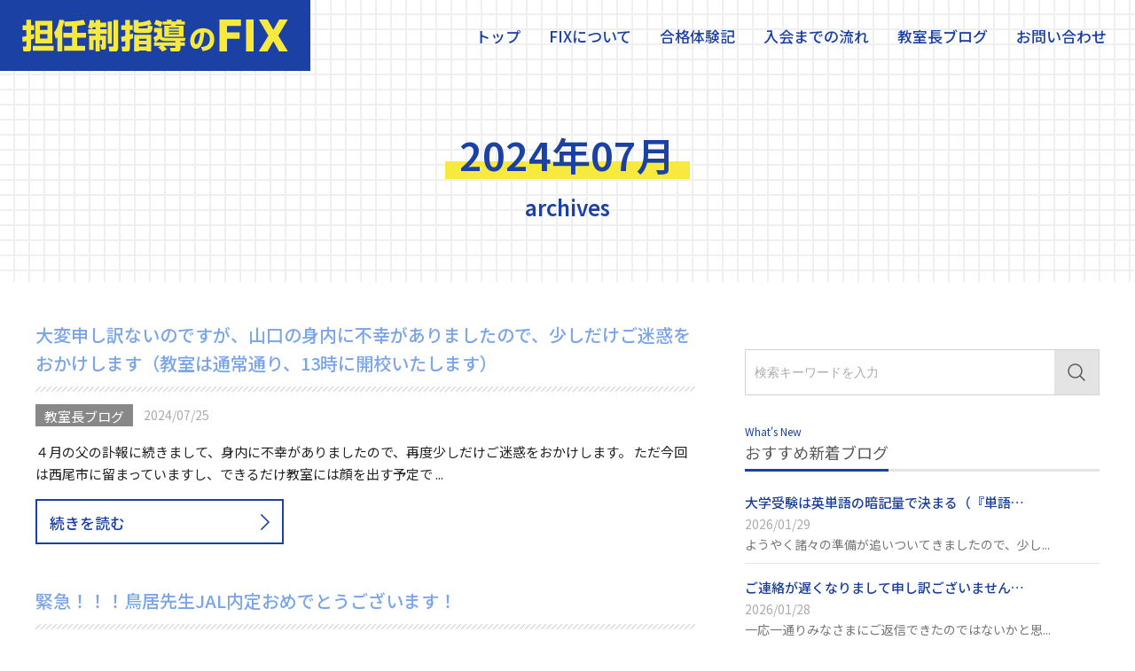

--- FILE ---
content_type: text/html; charset=UTF-8
request_url: https://fix-tanninsei.com/archives/date/2024/07
body_size: 8085
content:
<!DOCTYPE html>
<html lang="ja">
<head>
<meta http-equiv="content-language" content="ja">
<meta charset="UTF-8">
<meta name="viewport" content="width=device-width, maximum-scale=1.2, user-scalable=no">
<!-- Google Tag Manager -->
<script>(function(w,d,s,l,i){w[l]=w[l]||[];w[l].push({'gtm.start':
new Date().getTime(),event:'gtm.js'});var f=d.getElementsByTagName(s)[0],
j=d.createElement(s),dl=l!='dataLayer'?'&l='+l:'';j.async=true;j.src=
'https://www.googletagmanager.com/gtm.js?id='+i+dl;f.parentNode.insertBefore(j,f);
})(window,document,'script','dataLayer','GTM-MRDB8S7K');</script>
<!-- End Google Tag Manager --><link rel="shortcut icon" href="https://fix-tanninsei.com/wdprfx/wp-content/themes/wp-thm_fix/img/favicon.ico" />
<link rel="apple-touch-icon-precomposed" href="https://fix-tanninsei.com/wdprfx/wp-content/themes/wp-thm_fix/img/webclip.png" />
<meta name="format-detection" content="telephone=no">
<title>7月, 2024 - 担任制指導のFIX</title>

		<!-- All in One SEO 4.5.6 - aioseo.com -->
		<meta name="robots" content="noindex, max-snippet:-1, max-image-preview:large, max-video-preview:-1" />
		<link rel="canonical" href="https://fix-tanninsei.com/archives/date/2024/07" />
		<link rel="next" href="https://fix-tanninsei.com/archives/date/2024/07/page/2" />
		<meta name="generator" content="All in One SEO (AIOSEO) 4.5.6" />
		<!-- All in One SEO -->

<link rel='dns-prefetch' href='//fonts.googleapis.com' />
<link rel='stylesheet' id='wp-block-library-css' href='https://fix-tanninsei.com/wdprfx/wp-includes/css/dist/block-library/style.min.css?ver=6.2.4' type='text/css' media='all' />
<link rel='stylesheet' id='classic-theme-styles-css' href='https://fix-tanninsei.com/wdprfx/wp-includes/css/classic-themes.min.css?ver=6.2.4' type='text/css' media='all' />
<link rel='stylesheet' id='notosansjp-css' href='https://fonts.googleapis.com/earlyaccess/notosansjp.css' type='text/css' media='all' />
<link rel='stylesheet' id='notoserif-css' href='https://fonts.googleapis.com/css?family=Noto+Serif+JP:300,400&#038;display=swap&#038;subset=japanese' type='text/css' media='all' />
<link rel='stylesheet' id='mainStyle-css' href='https://fix-tanninsei.com/wdprfx/wp-content/themes/wp-thm_fix/css/style.css' type='text/css' media='all' />
<link rel="https://api.w.org/" href="https://fix-tanninsei.com/wp-json/" /><link rel="EditURI" type="application/rsd+xml" title="RSD" href="https://fix-tanninsei.com/wdprfx/xmlrpc.php?rsd" />
<noscript><style>.lazyload[data-src]{display:none !important;}</style></noscript><style>.lazyload{background-image:none !important;}.lazyload:before{background-image:none !important;}</style></head>




<body id="top">
  <!-- Google Tag Manager (noscript) -->
<noscript><iframe src="https://www.googletagmanager.com/ns.html?id=GTM-MRDB8S7K"
height="0" width="0" style="display:none;visibility:hidden"></iframe></noscript>
<!-- End Google Tag Manager (noscript) -->
  <header class="l-header p-header" >
    <div class="p-header__row" id="grobal__header">
    <h1 class="c-header__logo-block">
        <a class="c-header__logo p-header__logo" href='https://fix-tanninsei.com/'><img src="[data-uri]" alt="担任制指導のFIX" data-src="https://fix-tanninsei.com/wdprfx/wp-content/themes/wp-thm_fix/img/logo.svg" decoding="async" class="lazyload"><noscript><img src='https://fix-tanninsei.com/wdprfx/wp-content/themes/wp-thm_fix/img/logo.svg' alt="担任制指導のFIX" data-eio="l"></noscript></a>
      </h1>
      <div class="p-toolbar" id="grobal__nav--toolbar">
  <button type="button" class="c-toolbar__button"><span class="c-toolbar__line"></span></button>
  <span class="p-toolbar__subtitle">MENU</span>
</div>
  <nav class="l-nav p-nav" id="grobal__nav">
    <ul class="p-nav__list">
      <li class="p-nav__item display__none--lg display__block--xl"><a class="c-nav__button" href='https://fix-tanninsei.com/'>トップ</a></li>
      <li class="p-nav__item"><a class="c-nav__button" href='https://fix-tanninsei.com/about'>FIXについて</a></li>
      <li class="p-nav__item"><a class="c-nav__button" href='https://fix-tanninsei.com/voice'>合格体験記</a></li>
      <li class="p-nav__item"><a class="c-nav__button" href='https://fix-tanninsei.com/flow'>入会までの流れ</a></li>
      <li class="p-nav__item"><a class="c-nav__button" href='https://fix-tanninsei.com/blog'>教室長ブログ</a></li>
      <li class="p-nav__item"><a class="c-nav__button" href='https://fix-tanninsei.com/form-contact'>お問い合わせ</a></li>
      <li class="p-nav__item--close c-nav__close-button" id="grobal__nav--close">閉じる</li>
    </ul>
  </nav>    </div>
  </header>
  

  <div id="page-archive" class="l-main">
<article class="">

  <div class="c-headline__outer">
    <div class="l-row--container c-gutter__row">
      <div class="c-headline__content" >
        <h1 class=""><span class="c-headline__title--slim c-ttl__large">2024年07月</span></h1>
        <p class="c-headline__lead">archives</p>
      </div>
    </div>
  </div>


  <div class="l-container">
      <div class="l-row--container c-gutter__post">

    <div class="c-col--12 c-col__md--8 l-blog__main">
<!-- post -->
              <article id="post-17155" class="p-post__archive post-17155 post type-post status-publish format-standard hentry category-blog" >
    <!-- <div class="p-post__archive--thumbnail">
      <a href="https://fix-tanninsei.com/archives/17155" class="c-post__archive--thumbnail">
            </a>
    </div> -->
    <div class="p-post__archive--info">
      <h2 class="p-ttl__post--archives">
        <a href="https://fix-tanninsei.com/archives/17155" class="c-ttl__post--archives c-ttl__ptn-dgnl">
    大変申し訳ないのですが、山口の身内に不幸がありましたので、少しだけご迷惑をおかけします（教室は通常通り、13時に開校いたします）        </a>
      </h2>

      <div class="p-post__archive--meta">
<a href="https://fix-tanninsei.com/archives/category/blog" class="p-post__archive--button-category blog">教室長ブログ</a>        <p class="p-post__archive--date c-post__archive--date"><time datetime="24-07-25">2024/07/25</time></p>
      </div>

      <p class="p-post__archive--excerpt">
  ４月の父の訃報に続きまして、身内に不幸がありましたので、再度少しだけご迷惑をおかけします。 ただ今回は西尾市に留まっていますし、できるだけ教室には顔を出す予定で ...  </p>

<div class="l-row jc__start mt__2">
      <div class="p-button__wrap--readmore">
<a href='https://fix-tanninsei.com/archives/17155' class="c-button--thin c-button__clr1--border">
    続きを読む    <svg class="c-button__icon--arrow" data-slot="icon" fill="none" stroke-width="1.5" stroke="currentColor" viewBox="0 0 24 24" xmlns="http://www.w3.org/2000/svg" aria-hidden="true"><path stroke-linecap="round" stroke-linejoin="round" d="m8.25 4.5 7.5 7.5-7.5 7.5"></path></svg>
</a>


      </div>
  </div>

    </div>
  </article>            <article id="post-17153" class="p-post__archive post-17153 post type-post status-publish format-standard hentry category-blog" >
    <!-- <div class="p-post__archive--thumbnail">
      <a href="https://fix-tanninsei.com/archives/17153" class="c-post__archive--thumbnail">
            </a>
    </div> -->
    <div class="p-post__archive--info">
      <h2 class="p-ttl__post--archives">
        <a href="https://fix-tanninsei.com/archives/17153" class="c-ttl__post--archives c-ttl__ptn-dgnl">
    緊急！！！鳥居先生JAL内定おめでとうございます！        </a>
      </h2>

      <div class="p-post__archive--meta">
<a href="https://fix-tanninsei.com/archives/category/blog" class="p-post__archive--button-category blog">教室長ブログ</a>        <p class="p-post__archive--date c-post__archive--date"><time datetime="24-07-23">2024/07/23</time></p>
      </div>

      <p class="p-post__archive--excerpt">
  すごいぜ！ 当塾は先生も少数精鋭、社会人の先生はもちろんですが、学生の先生も厳選に厳選を重ねております。 まず『インターネット』などでは募集しません。 基本的に ...  </p>

<div class="l-row jc__start mt__2">
      <div class="p-button__wrap--readmore">
<a href='https://fix-tanninsei.com/archives/17153' class="c-button--thin c-button__clr1--border">
    続きを読む    <svg class="c-button__icon--arrow" data-slot="icon" fill="none" stroke-width="1.5" stroke="currentColor" viewBox="0 0 24 24" xmlns="http://www.w3.org/2000/svg" aria-hidden="true"><path stroke-linecap="round" stroke-linejoin="round" d="m8.25 4.5 7.5 7.5-7.5 7.5"></path></svg>
</a>


      </div>
  </div>

    </div>
  </article>            <article id="post-17150" class="p-post__archive post-17150 post type-post status-publish format-standard hentry category-blog" >
    <!-- <div class="p-post__archive--thumbnail">
      <a href="https://fix-tanninsei.com/archives/17150" class="c-post__archive--thumbnail">
            </a>
    </div> -->
    <div class="p-post__archive--info">
      <h2 class="p-ttl__post--archives">
        <a href="https://fix-tanninsei.com/archives/17150" class="c-ttl__post--archives c-ttl__ptn-dgnl">
    西中の女の子、オール５おめでとうございます！        </a>
      </h2>

      <div class="p-post__archive--meta">
<a href="https://fix-tanninsei.com/archives/category/blog" class="p-post__archive--button-category blog">教室長ブログ</a>        <p class="p-post__archive--date c-post__archive--date"><time datetime="24-07-23">2024/07/23</time></p>
      </div>

      <p class="p-post__archive--excerpt">
  すごいぞ！ ・・・とここで本来ならば画像とともに紹介する所なのですが、生憎掲載の許可をいただけませんでしたので、もしもOKいただけたらまた改めてご紹介させていた ...  </p>

<div class="l-row jc__start mt__2">
      <div class="p-button__wrap--readmore">
<a href='https://fix-tanninsei.com/archives/17150' class="c-button--thin c-button__clr1--border">
    続きを読む    <svg class="c-button__icon--arrow" data-slot="icon" fill="none" stroke-width="1.5" stroke="currentColor" viewBox="0 0 24 24" xmlns="http://www.w3.org/2000/svg" aria-hidden="true"><path stroke-linecap="round" stroke-linejoin="round" d="m8.25 4.5 7.5 7.5-7.5 7.5"></path></svg>
</a>


      </div>
  </div>

    </div>
  </article>            <article id="post-17141" class="p-post__archive post-17141 post type-post status-publish format-standard hentry category-blog" >
    <!-- <div class="p-post__archive--thumbnail">
      <a href="https://fix-tanninsei.com/archives/17141" class="c-post__archive--thumbnail">
            </a>
    </div> -->
    <div class="p-post__archive--info">
      <h2 class="p-ttl__post--archives">
        <a href="https://fix-tanninsei.com/archives/17141" class="c-ttl__post--archives c-ttl__ptn-dgnl">
    現代文の添削終了です！（★中高生のみなさん、とにかく文章を読まないとあかんど！！！）        </a>
      </h2>

      <div class="p-post__archive--meta">
<a href="https://fix-tanninsei.com/archives/category/blog" class="p-post__archive--button-category blog">教室長ブログ</a>        <p class="p-post__archive--date c-post__archive--date"><time datetime="24-07-22">2024/07/22</time></p>
      </div>

      <p class="p-post__archive--excerpt">
  と、いうわけで、５時間ほどの時間をかけまして、塾生の現代文記述の添削が終了しました！ なんと添削に要した文字数5,600字！（※原稿用紙14枚分） もちろん、文 ...  </p>

<div class="l-row jc__start mt__2">
      <div class="p-button__wrap--readmore">
<a href='https://fix-tanninsei.com/archives/17141' class="c-button--thin c-button__clr1--border">
    続きを読む    <svg class="c-button__icon--arrow" data-slot="icon" fill="none" stroke-width="1.5" stroke="currentColor" viewBox="0 0 24 24" xmlns="http://www.w3.org/2000/svg" aria-hidden="true"><path stroke-linecap="round" stroke-linejoin="round" d="m8.25 4.5 7.5 7.5-7.5 7.5"></path></svg>
</a>


      </div>
  </div>

    </div>
  </article>            <article id="post-17139" class="p-post__archive post-17139 post type-post status-publish format-standard hentry category-blog" >
    <!-- <div class="p-post__archive--thumbnail">
      <a href="https://fix-tanninsei.com/archives/17139" class="c-post__archive--thumbnail">
            </a>
    </div> -->
    <div class="p-post__archive--info">
      <h2 class="p-ttl__post--archives">
        <a href="https://fix-tanninsei.com/archives/17139" class="c-ttl__post--archives c-ttl__ptn-dgnl">
    中学生のみなさまと保護者様へ（塾生限定のご連絡となります）        </a>
      </h2>

      <div class="p-post__archive--meta">
<a href="https://fix-tanninsei.com/archives/category/blog" class="p-post__archive--button-category blog">教室長ブログ</a>        <p class="p-post__archive--date c-post__archive--date"><time datetime="24-07-21">2024/07/21</time></p>
      </div>

      <p class="p-post__archive--excerpt">
  中学生のみなさんについてですが、面談は７月末から８月頭にかけて実施させていただきます。 とはいえ、塾生全員夏期講習の必要はございませんし、不安な点なども一切ござ ...  </p>

<div class="l-row jc__start mt__2">
      <div class="p-button__wrap--readmore">
<a href='https://fix-tanninsei.com/archives/17139' class="c-button--thin c-button__clr1--border">
    続きを読む    <svg class="c-button__icon--arrow" data-slot="icon" fill="none" stroke-width="1.5" stroke="currentColor" viewBox="0 0 24 24" xmlns="http://www.w3.org/2000/svg" aria-hidden="true"><path stroke-linecap="round" stroke-linejoin="round" d="m8.25 4.5 7.5 7.5-7.5 7.5"></path></svg>
</a>


      </div>
  </div>

    </div>
  </article>            <article id="post-17132" class="p-post__archive post-17132 post type-post status-publish format-standard hentry category-blog" >
    <!-- <div class="p-post__archive--thumbnail">
      <a href="https://fix-tanninsei.com/archives/17132" class="c-post__archive--thumbnail">
            </a>
    </div> -->
    <div class="p-post__archive--info">
      <h2 class="p-ttl__post--archives">
        <a href="https://fix-tanninsei.com/archives/17132" class="c-ttl__post--archives c-ttl__ptn-dgnl">
    難関大になればなるほど、高い記述力が求められます        </a>
      </h2>

      <div class="p-post__archive--meta">
<a href="https://fix-tanninsei.com/archives/category/blog" class="p-post__archive--button-category blog">教室長ブログ</a>        <p class="p-post__archive--date c-post__archive--date"><time datetime="24-07-17">2024/07/17</time></p>
      </div>

      <p class="p-post__archive--excerpt">
  山口の個人的な趣味で、『塾生の志望大学は、隅から隅まで調べ尽くす』というものがあります。 赤本だけでは不十分なので、青本があれば必ず青本まで手元に置きます。 （ ...  </p>

<div class="l-row jc__start mt__2">
      <div class="p-button__wrap--readmore">
<a href='https://fix-tanninsei.com/archives/17132' class="c-button--thin c-button__clr1--border">
    続きを読む    <svg class="c-button__icon--arrow" data-slot="icon" fill="none" stroke-width="1.5" stroke="currentColor" viewBox="0 0 24 24" xmlns="http://www.w3.org/2000/svg" aria-hidden="true"><path stroke-linecap="round" stroke-linejoin="round" d="m8.25 4.5 7.5 7.5-7.5 7.5"></path></svg>
</a>


      </div>
  </div>

    </div>
  </article>            <article id="post-17127" class="p-post__archive post-17127 post type-post status-publish format-standard hentry category-blog" >
    <!-- <div class="p-post__archive--thumbnail">
      <a href="https://fix-tanninsei.com/archives/17127" class="c-post__archive--thumbnail">
            </a>
    </div> -->
    <div class="p-post__archive--info">
      <h2 class="p-ttl__post--archives">
        <a href="https://fix-tanninsei.com/archives/17127" class="c-ttl__post--archives c-ttl__ptn-dgnl">
    一度はげたらもう髪の毛は二度と生えてこない        </a>
      </h2>

      <div class="p-post__archive--meta">
<a href="https://fix-tanninsei.com/archives/category/blog" class="p-post__archive--button-category blog">教室長ブログ</a>        <p class="p-post__archive--date c-post__archive--date"><time datetime="24-07-17">2024/07/17</time></p>
      </div>

      <p class="p-post__archive--excerpt">
  こんにちは！ はげです！！ いや、中高生のみなさん、スマホやめたらめちゃくちゃ快適ですよ！ ここ３日ほどYouTubeを観ておりませんが（そもそもアプリ自体を消 ...  </p>

<div class="l-row jc__start mt__2">
      <div class="p-button__wrap--readmore">
<a href='https://fix-tanninsei.com/archives/17127' class="c-button--thin c-button__clr1--border">
    続きを読む    <svg class="c-button__icon--arrow" data-slot="icon" fill="none" stroke-width="1.5" stroke="currentColor" viewBox="0 0 24 24" xmlns="http://www.w3.org/2000/svg" aria-hidden="true"><path stroke-linecap="round" stroke-linejoin="round" d="m8.25 4.5 7.5 7.5-7.5 7.5"></path></svg>
</a>


      </div>
  </div>

    </div>
  </article>            <article id="post-17122" class="p-post__archive post-17122 post type-post status-publish format-standard hentry category-blog" >
    <!-- <div class="p-post__archive--thumbnail">
      <a href="https://fix-tanninsei.com/archives/17122" class="c-post__archive--thumbnail">
            </a>
    </div> -->
    <div class="p-post__archive--info">
      <h2 class="p-ttl__post--archives">
        <a href="https://fix-tanninsei.com/archives/17122" class="c-ttl__post--archives c-ttl__ptn-dgnl">
    スマホやめました（雑談）        </a>
      </h2>

      <div class="p-post__archive--meta">
<a href="https://fix-tanninsei.com/archives/category/blog" class="p-post__archive--button-category blog">教室長ブログ</a>        <p class="p-post__archive--date c-post__archive--date"><time datetime="24-07-16">2024/07/16</time></p>
      </div>

      <p class="p-post__archive--excerpt">
  保護者様との連絡などがございますので、正確には手元にスマホはあるのですが、脳を破壊する諸悪の根源、『YouTube』を削除しました。 とは言いましても、これだけ ...  </p>

<div class="l-row jc__start mt__2">
      <div class="p-button__wrap--readmore">
<a href='https://fix-tanninsei.com/archives/17122' class="c-button--thin c-button__clr1--border">
    続きを読む    <svg class="c-button__icon--arrow" data-slot="icon" fill="none" stroke-width="1.5" stroke="currentColor" viewBox="0 0 24 24" xmlns="http://www.w3.org/2000/svg" aria-hidden="true"><path stroke-linecap="round" stroke-linejoin="round" d="m8.25 4.5 7.5 7.5-7.5 7.5"></path></svg>
</a>


      </div>
  </div>

    </div>
  </article>            <article id="post-17117" class="p-post__archive post-17117 post type-post status-publish format-standard hentry category-blog" >
    <!-- <div class="p-post__archive--thumbnail">
      <a href="https://fix-tanninsei.com/archives/17117" class="c-post__archive--thumbnail">
            </a>
    </div> -->
    <div class="p-post__archive--info">
      <h2 class="p-ttl__post--archives">
        <a href="https://fix-tanninsei.com/archives/17117" class="c-ttl__post--archives c-ttl__ptn-dgnl">
    ※高須先生の古文（夏期講習）についての業務連絡です（このブログは７月22日に削除いたします）        </a>
      </h2>

      <div class="p-post__archive--meta">
<a href="https://fix-tanninsei.com/archives/category/blog" class="p-post__archive--button-category blog">教室長ブログ</a>        <p class="p-post__archive--date c-post__archive--date"><time datetime="24-07-15">2024/07/15</time></p>
      </div>

      <p class="p-post__archive--excerpt">
  ありがたいことに多数の高３生から受講をご希望いただいておりますが、夏期講習につきましては 『講習費をご準備いただいてから指導スタート』 という形を取らせていただ ...  </p>

<div class="l-row jc__start mt__2">
      <div class="p-button__wrap--readmore">
<a href='https://fix-tanninsei.com/archives/17117' class="c-button--thin c-button__clr1--border">
    続きを読む    <svg class="c-button__icon--arrow" data-slot="icon" fill="none" stroke-width="1.5" stroke="currentColor" viewBox="0 0 24 24" xmlns="http://www.w3.org/2000/svg" aria-hidden="true"><path stroke-linecap="round" stroke-linejoin="round" d="m8.25 4.5 7.5 7.5-7.5 7.5"></path></svg>
</a>


      </div>
  </div>

    </div>
  </article>            <article id="post-17115" class="p-post__archive post-17115 post type-post status-publish format-standard hentry category-blog" >
    <!-- <div class="p-post__archive--thumbnail">
      <a href="https://fix-tanninsei.com/archives/17115" class="c-post__archive--thumbnail">
            </a>
    </div> -->
    <div class="p-post__archive--info">
      <h2 class="p-ttl__post--archives">
        <a href="https://fix-tanninsei.com/archives/17115" class="c-ttl__post--archives c-ttl__ptn-dgnl">
    中学生限定！夏限定５～10コマくらいで山口が英語の指導をさせていただきます！！        </a>
      </h2>

      <div class="p-post__archive--meta">
<a href="https://fix-tanninsei.com/archives/category/blog" class="p-post__archive--button-category blog">教室長ブログ</a>        <p class="p-post__archive--date c-post__archive--date"><time datetime="24-07-15">2024/07/15</time></p>
      </div>

      <p class="p-post__archive--excerpt">
  私山口は大学受験、それもほとんど難関大対応のため、なかなか中学生のみなさんを授業で指導させていただく機会がないのですが、今回夏休み期間中だけ、ほんのちょっと余裕 ...  </p>

<div class="l-row jc__start mt__2">
      <div class="p-button__wrap--readmore">
<a href='https://fix-tanninsei.com/archives/17115' class="c-button--thin c-button__clr1--border">
    続きを読む    <svg class="c-button__icon--arrow" data-slot="icon" fill="none" stroke-width="1.5" stroke="currentColor" viewBox="0 0 24 24" xmlns="http://www.w3.org/2000/svg" aria-hidden="true"><path stroke-linecap="round" stroke-linejoin="round" d="m8.25 4.5 7.5 7.5-7.5 7.5"></path></svg>
</a>


      </div>
  </div>

    </div>
  </article>        <!-- /post -->

    <div class="l-row--container c-gutter__row mt__5">
      <ul class="c-pagenation"><li class="current">1</li><li><a href="https://fix-tanninsei.com/archives/date/2024/07/page/2">2</a></li><li><a href="https://fix-tanninsei.com/archives/date/2024/07/page/3">3</a></li><li><a href="https://fix-tanninsei.com/archives/date/2024/07/page/2"><svg class="c-pagenation__icon" data-slot="icon" fill="none" stroke-width="1" stroke="currentColor" viewBox="0 0 24 24" xmlns="http://www.w3.org/2000/svg" aria-hidden="true"><path clip-rule="evenodd" fill-rule="evenodd" d="M16.28 11.47a.75.75 0 0 1 0 1.06l-7.5 7.5a.75.75 0 0 1-1.06-1.06L14.69 12 7.72 5.03a.75.75 0 0 1 1.06-1.06l7.5 7.5Z"></path></svg></a></li><li><a href="https://fix-tanninsei.com/archives/date/2024/07/page/3">3</a></li></ul>    </div>
    </div>
    <div class="c-col--12 c-col__md--4 l-blog__sidebar">
      <div class="p-sidebar">
      <div class="c-search">
  <form role="search" method="get" class="c-search__form" action="https://fix-tanninsei.com/">
      <input type="search" class="c-search__control" placeholder="検索キーワードを入力" value="" name="s" title="検索:">
      <button type="submit" class="c-search__submit">
        <svg class="c-search__icon" data-slot="icon" fill="none" stroke-width="1.5" stroke="currentColor" viewBox="0 0 24 24" xmlns="http://www.w3.org/2000/svg" aria-hidden="true"><path stroke-linecap="round" stroke-linejoin="round" d="m21 21-5.197-5.197m0 0A7.5 7.5 0 1 0 5.196 5.196a7.5 7.5 0 0 0 10.607 10.607Z"></path></svg>
      </button>

<input type="hidden" name="post_type" value="post">

  </form>
</div></div>      <div class="p-sidebar">
  <div class="p-ttl__widget">
    <p class="c-ttl__widget--caption">What's New</p>
    <h2 class="c-ttl__widget--bar"><span class="c-ttl__widget">おすすめ新着ブログ</span></h2>
  </div>

<!-- post -->
  
      
  <article id="post-19537" class="p-sidebar__post-archive post-19537 post type-post status-publish format-standard hentry category-blog" >
    <a href="https://fix-tanninsei.com/archives/19537" class="c-post__widget--item-latest p-sidebar__post--item">

    <!-- <div class="p-sidebar__post--thumbnail c-post__widget--thumbnail">
          </div> -->

    <div class="c-post__widget--info">
      <h3 class="p-ttl__post--widget c-ttl__post--widget">
  大学受験は英単語の暗記量で決まる（『単語…      </h3>
      <p class="p-sidebar__post--date c-post__archive--date"><time datetime="26-01-29">2026/01/29</time></p>
      <p class="p-sidebar__post--excerpt">
ようやく諸々の準備が追いついてきましたので、少し...      </p>

    </div>
    </a>
  </article>

    
  <article id="post-19534" class="p-sidebar__post-archive post-19534 post type-post status-publish format-standard hentry category-blog" >
    <a href="https://fix-tanninsei.com/archives/19534" class="c-post__widget--item-latest p-sidebar__post--item">

    <!-- <div class="p-sidebar__post--thumbnail c-post__widget--thumbnail">
          </div> -->

    <div class="c-post__widget--info">
      <h3 class="p-ttl__post--widget c-ttl__post--widget">
  ご連絡が遅くなりまして申し訳ございません…      </h3>
      <p class="p-sidebar__post--date c-post__archive--date"><time datetime="26-01-28">2026/01/28</time></p>
      <p class="p-sidebar__post--excerpt">
一応一通りみなさまにご返信できたのではないかと思...      </p>

    </div>
    </a>
  </article>

    
  <article id="post-19530" class="p-sidebar__post-archive post-19530 post type-post status-publish format-standard hentry category-blog" >
    <a href="https://fix-tanninsei.com/archives/19530" class="c-post__widget--item-latest p-sidebar__post--item">

    <!-- <div class="p-sidebar__post--thumbnail c-post__widget--thumbnail">
          </div> -->

    <div class="c-post__widget--info">
      <h3 class="p-ttl__post--widget c-ttl__post--widget">
  現状定員に達しましたので、新規ご入塾につ…      </h3>
      <p class="p-sidebar__post--date c-post__archive--date"><time datetime="26-01-28">2026/01/28</time></p>
      <p class="p-sidebar__post--excerpt">
当塾は完全１対１のため、生徒一人ひとりにファイル...      </p>

    </div>
    </a>
  </article>

    
  <article id="post-19526" class="p-sidebar__post-archive post-19526 post type-post status-publish format-standard hentry category-blog" >
    <a href="https://fix-tanninsei.com/archives/19526" class="c-post__widget--item-latest p-sidebar__post--item">

    <!-- <div class="p-sidebar__post--thumbnail c-post__widget--thumbnail">
          </div> -->

    <div class="c-post__widget--info">
      <h3 class="p-ttl__post--widget c-ttl__post--widget">
  明日中にはご連絡させていただきます！      </h3>
      <p class="p-sidebar__post--date c-post__archive--date"><time datetime="26-01-24">2026/01/24</time></p>
      <p class="p-sidebar__post--excerpt">
おそらくほとんどのみなさまにご返信できたと思うの...      </p>

    </div>
    </a>
  </article>

    
  <article id="post-19524" class="p-sidebar__post-archive post-19524 post type-post status-publish format-standard hentry category-blog" >
    <a href="https://fix-tanninsei.com/archives/19524" class="c-post__widget--item-latest p-sidebar__post--item">

    <!-- <div class="p-sidebar__post--thumbnail c-post__widget--thumbnail">
          </div> -->

    <div class="c-post__widget--info">
      <h3 class="p-ttl__post--widget c-ttl__post--widget">
  多数のお問合せ、本当にありがとうございま…      </h3>
      <p class="p-sidebar__post--date c-post__archive--date"><time datetime="26-01-23">2026/01/23</time></p>
      <p class="p-sidebar__post--excerpt">
当塾のお問合せのピークは、例年ですと大体３～４月...      </p>

    </div>
    </a>
  </article>

      <!-- /post -->

</div>      <div class="p-sidebar">
  <div class="p-ttl__widget">
    <p class="c-ttl__widget--caption">Category</p>
    <h2 class="c-ttl__widget--bar"><span class="c-ttl__widget">ブログカテゴリー</span></h2>
  </div>
  <ul class="p-archive__list">




    	<li class="cat-item cat-item-68"><a href="https://fix-tanninsei.com/archives/category/blog">教室長ブログ <span>(843)</span></a>
</li>
	<li class="cat-item cat-item-69"><a href="https://fix-tanninsei.com/archives/category/chitchat">雑談 <span>(485)</span></a>
</li>
	<li class="cat-item cat-item-78"><a href="https://fix-tanninsei.com/archives/category/news">お知らせ <span>(3)</span></a>
</li>
	<li class="cat-item cat-item-74"><a href="https://fix-tanninsei.com/archives/category/students">塾生のみなさんへ <span>(10)</span></a>
</li>
	<li class="cat-item cat-item-71"><a href="https://fix-tanninsei.com/archives/category/m-students">中学生のみなさんへ <span>(20)</span></a>
</li>
	<li class="cat-item cat-item-72"><a href="https://fix-tanninsei.com/archives/category/mh-students">中高生のみなさんへ <span>(72)</span></a>
</li>
	<li class="cat-item cat-item-73"><a href="https://fix-tanninsei.com/archives/category/h-students">高校生のみなさんへ <span>(57)</span></a>
</li>
	<li class="cat-item cat-item-70"><a href="https://fix-tanninsei.com/archives/category/parents">保護者様へ <span>(75)</span></a>
</li>

  </ul>
</div>
<div class="p-sidebar">
  <div class="p-ttl__widget">
    <p class="c-ttl__widget--caption">Monthly Archives</p>
    <h2 class="c-ttl__widget--bar"><span class="c-ttl__widget">月別記事</span></h2>
  </div>

          <ul class="p-archive__list">
        	<li><a href='https://fix-tanninsei.com/archives/date/2026/01'>2026年1月</a></li>
	<li><a href='https://fix-tanninsei.com/archives/date/2025/12'>2025年12月</a></li>
	<li><a href='https://fix-tanninsei.com/archives/date/2025/11'>2025年11月</a></li>
	<li><a href='https://fix-tanninsei.com/archives/date/2025/10'>2025年10月</a></li>
	<li><a href='https://fix-tanninsei.com/archives/date/2025/09'>2025年9月</a></li>
	<li><a href='https://fix-tanninsei.com/archives/date/2025/08'>2025年8月</a></li>
      </ul>
    
  <!-- wp_get_archives -->
  <ul class="mt__2">
<select name="archive-dropdown" class="p-form__control--select" onChange='document.location.href=this.options[this.selectedIndex].value;'>
<option value="">月を選択</option>
	<option value='https://fix-tanninsei.com/archives/date/2026/01'> 2026年1月 &nbsp;(9)</option>
	<option value='https://fix-tanninsei.com/archives/date/2025/12'> 2025年12月 &nbsp;(22)</option>
	<option value='https://fix-tanninsei.com/archives/date/2025/11'> 2025年11月 &nbsp;(21)</option>
	<option value='https://fix-tanninsei.com/archives/date/2025/10'> 2025年10月 &nbsp;(20)</option>
	<option value='https://fix-tanninsei.com/archives/date/2025/09'> 2025年9月 &nbsp;(22)</option>
	<option value='https://fix-tanninsei.com/archives/date/2025/08'> 2025年8月 &nbsp;(26)</option>
	<option value='https://fix-tanninsei.com/archives/date/2025/07'> 2025年7月 &nbsp;(30)</option>
	<option value='https://fix-tanninsei.com/archives/date/2025/06'> 2025年6月 &nbsp;(22)</option>
	<option value='https://fix-tanninsei.com/archives/date/2025/05'> 2025年5月 &nbsp;(21)</option>
	<option value='https://fix-tanninsei.com/archives/date/2025/04'> 2025年4月 &nbsp;(20)</option>
	<option value='https://fix-tanninsei.com/archives/date/2025/03'> 2025年3月 &nbsp;(25)</option>
	<option value='https://fix-tanninsei.com/archives/date/2025/02'> 2025年2月 &nbsp;(40)</option>
	<option value='https://fix-tanninsei.com/archives/date/2025/01'> 2025年1月 &nbsp;(28)</option>
	<option value='https://fix-tanninsei.com/archives/date/2024/12'> 2024年12月 &nbsp;(32)</option>
	<option value='https://fix-tanninsei.com/archives/date/2024/11'> 2024年11月 &nbsp;(25)</option>
	<option value='https://fix-tanninsei.com/archives/date/2024/10'> 2024年10月 &nbsp;(17)</option>
	<option value='https://fix-tanninsei.com/archives/date/2024/09'> 2024年9月 &nbsp;(19)</option>
	<option value='https://fix-tanninsei.com/archives/date/2024/08'> 2024年8月 &nbsp;(14)</option>
	<option value='https://fix-tanninsei.com/archives/date/2024/07' selected='selected'> 2024年7月 &nbsp;(21)</option>
	<option value='https://fix-tanninsei.com/archives/date/2024/06'> 2024年6月 &nbsp;(41)</option>
	<option value='https://fix-tanninsei.com/archives/date/2024/05'> 2024年5月 &nbsp;(39)</option>
	<option value='https://fix-tanninsei.com/archives/date/2024/04'> 2024年4月 &nbsp;(19)</option>
	<option value='https://fix-tanninsei.com/archives/date/2024/03'> 2024年3月 &nbsp;(16)</option>
	<option value='https://fix-tanninsei.com/archives/date/2024/02'> 2024年2月 &nbsp;(31)</option>
	<option value='https://fix-tanninsei.com/archives/date/2024/01'> 2024年1月 &nbsp;(5)</option>
	<option value='https://fix-tanninsei.com/archives/date/2022/01'> 2022年1月 &nbsp;(9)</option>
	<option value='https://fix-tanninsei.com/archives/date/2021/12'> 2021年12月 &nbsp;(25)</option>
	<option value='https://fix-tanninsei.com/archives/date/2021/11'> 2021年11月 &nbsp;(12)</option>
	<option value='https://fix-tanninsei.com/archives/date/2021/10'> 2021年10月 &nbsp;(7)</option>
	<option value='https://fix-tanninsei.com/archives/date/2021/09'> 2021年9月 &nbsp;(16)</option>
	<option value='https://fix-tanninsei.com/archives/date/2021/08'> 2021年8月 &nbsp;(17)</option>
	<option value='https://fix-tanninsei.com/archives/date/2021/07'> 2021年7月 &nbsp;(17)</option>
	<option value='https://fix-tanninsei.com/archives/date/2021/06'> 2021年6月 &nbsp;(18)</option>
	<option value='https://fix-tanninsei.com/archives/date/2021/05'> 2021年5月 &nbsp;(32)</option>
	<option value='https://fix-tanninsei.com/archives/date/2021/04'> 2021年4月 &nbsp;(20)</option>
	<option value='https://fix-tanninsei.com/archives/date/2021/03'> 2021年3月 &nbsp;(31)</option>
	<option value='https://fix-tanninsei.com/archives/date/2021/02'> 2021年2月 &nbsp;(18)</option>
	<option value='https://fix-tanninsei.com/archives/date/2021/01'> 2021年1月 &nbsp;(15)</option>
	<option value='https://fix-tanninsei.com/archives/date/2020/12'> 2020年12月 &nbsp;(9)</option>
	<option value='https://fix-tanninsei.com/archives/date/2020/11'> 2020年11月 &nbsp;(14)</option>
	<option value='https://fix-tanninsei.com/archives/date/2020/10'> 2020年10月 &nbsp;(12)</option>
	<option value='https://fix-tanninsei.com/archives/date/2020/09'> 2020年9月 &nbsp;(13)</option>
	<option value='https://fix-tanninsei.com/archives/date/2020/08'> 2020年8月 &nbsp;(6)</option>
	<option value='https://fix-tanninsei.com/archives/date/2020/07'> 2020年7月 &nbsp;(18)</option>
	<option value='https://fix-tanninsei.com/archives/date/2020/06'> 2020年6月 &nbsp;(15)</option>
	<option value='https://fix-tanninsei.com/archives/date/2020/05'> 2020年5月 &nbsp;(9)</option>
	<option value='https://fix-tanninsei.com/archives/date/2020/04'> 2020年4月 &nbsp;(8)</option>
	<option value='https://fix-tanninsei.com/archives/date/2020/03'> 2020年3月 &nbsp;(13)</option>
	<option value='https://fix-tanninsei.com/archives/date/2020/02'> 2020年2月 &nbsp;(16)</option>
	<option value='https://fix-tanninsei.com/archives/date/2020/01'> 2020年1月 &nbsp;(8)</option>
	<option value='https://fix-tanninsei.com/archives/date/2019/12'> 2019年12月 &nbsp;(8)</option>
	<option value='https://fix-tanninsei.com/archives/date/2019/11'> 2019年11月 &nbsp;(11)</option>
	<option value='https://fix-tanninsei.com/archives/date/2019/10'> 2019年10月 &nbsp;(11)</option>
	<option value='https://fix-tanninsei.com/archives/date/2019/09'> 2019年9月 &nbsp;(9)</option>
	<option value='https://fix-tanninsei.com/archives/date/2019/08'> 2019年8月 &nbsp;(11)</option>
	<option value='https://fix-tanninsei.com/archives/date/2019/07'> 2019年7月 &nbsp;(17)</option>
	<option value='https://fix-tanninsei.com/archives/date/2019/06'> 2019年6月 &nbsp;(13)</option>
	<option value='https://fix-tanninsei.com/archives/date/2019/05'> 2019年5月 &nbsp;(16)</option>
	<option value='https://fix-tanninsei.com/archives/date/2019/04'> 2019年4月 &nbsp;(14)</option>
	<option value='https://fix-tanninsei.com/archives/date/2019/03'> 2019年3月 &nbsp;(16)</option>
	<option value='https://fix-tanninsei.com/archives/date/2019/02'> 2019年2月 &nbsp;(18)</option>
	<option value='https://fix-tanninsei.com/archives/date/2019/01'> 2019年1月 &nbsp;(12)</option>
	<option value='https://fix-tanninsei.com/archives/date/2018/12'> 2018年12月 &nbsp;(13)</option>
	<option value='https://fix-tanninsei.com/archives/date/2018/11'> 2018年11月 &nbsp;(14)</option>
	<option value='https://fix-tanninsei.com/archives/date/2018/10'> 2018年10月 &nbsp;(16)</option>
	<option value='https://fix-tanninsei.com/archives/date/2018/09'> 2018年9月 &nbsp;(14)</option>
	<option value='https://fix-tanninsei.com/archives/date/2018/08'> 2018年8月 &nbsp;(19)</option>
	<option value='https://fix-tanninsei.com/archives/date/2018/07'> 2018年7月 &nbsp;(18)</option>
	<option value='https://fix-tanninsei.com/archives/date/2018/06'> 2018年6月 &nbsp;(13)</option>
	<option value='https://fix-tanninsei.com/archives/date/2018/05'> 2018年5月 &nbsp;(10)</option>
	<option value='https://fix-tanninsei.com/archives/date/2018/04'> 2018年4月 &nbsp;(17)</option>
	<option value='https://fix-tanninsei.com/archives/date/2018/03'> 2018年3月 &nbsp;(23)</option>
	<option value='https://fix-tanninsei.com/archives/date/2018/02'> 2018年2月 &nbsp;(9)</option>
	<option value='https://fix-tanninsei.com/archives/date/2018/01'> 2018年1月 &nbsp;(12)</option>
	<option value='https://fix-tanninsei.com/archives/date/2017/12'> 2017年12月 &nbsp;(20)</option>
	<option value='https://fix-tanninsei.com/archives/date/2017/11'> 2017年11月 &nbsp;(13)</option>
	<option value='https://fix-tanninsei.com/archives/date/2017/10'> 2017年10月 &nbsp;(19)</option>
	<option value='https://fix-tanninsei.com/archives/date/2017/09'> 2017年9月 &nbsp;(13)</option>
	<option value='https://fix-tanninsei.com/archives/date/2017/08'> 2017年8月 &nbsp;(14)</option>
	<option value='https://fix-tanninsei.com/archives/date/2017/07'> 2017年7月 &nbsp;(21)</option>
	<option value='https://fix-tanninsei.com/archives/date/2017/06'> 2017年6月 &nbsp;(12)</option>
	<option value='https://fix-tanninsei.com/archives/date/2017/05'> 2017年5月 &nbsp;(8)</option>
	<option value='https://fix-tanninsei.com/archives/date/2017/04'> 2017年4月 &nbsp;(8)</option>
	<option value='https://fix-tanninsei.com/archives/date/2017/03'> 2017年3月 &nbsp;(12)</option>
	<option value='https://fix-tanninsei.com/archives/date/2017/02'> 2017年2月 &nbsp;(7)</option>
	<option value='https://fix-tanninsei.com/archives/date/2017/01'> 2017年1月 &nbsp;(7)</option>
	<option value='https://fix-tanninsei.com/archives/date/2016/12'> 2016年12月 &nbsp;(7)</option>
	<option value='https://fix-tanninsei.com/archives/date/2016/11'> 2016年11月 &nbsp;(2)</option>
</select>
  </ul>

</div>    </div>

  </div>  </div>
</article>


</div>
<!-- /.l-main -->




      <footer class="l-footer p-footer c-footer--have-footernavi">
  
    <div class="l-row--container c-gutter__row jc__between--md">
      <div class="c-footer__info">
      <p class='p-footer__logo'><img src="[data-uri]" alt='担任制指導のFIX' data-src="https://fix-tanninsei.com/wdprfx/wp-content/themes/wp-thm_fix/img/logo.svg" decoding="async" class="lazyload"><noscript><img src='https://fix-tanninsei.com/wdprfx/wp-content/themes/wp-thm_fix/img/logo.svg' alt='担任制指導のFIX' data-eio="l"></noscript></p><p class='p-footer__message'>愛知県西尾市住吉町 3丁目 31-1</p>      </div>

      <ul class="c-footer__links">
                <li class=""><a class="p-footer__links--item" href='https://fix-tanninsei.com/about'>FIXについて</a></li>
                <li class=""><a class="p-footer__links--item" href='https://fix-tanninsei.com/voice'>合格体験記</a></li>
                <li class=""><a class="p-footer__links--item" href='https://fix-tanninsei.com/flow'>入会までの流れ</a></li>
                <li class=""><a class="p-footer__links--item" href='https://fix-tanninsei.com/blog'>教室長ブログ</a></li>
                <li class=""><a class="p-footer__links--item" href='https://fix-tanninsei.com/form-contact'>お問い合わせ</a></li>
                <li class=""><a class="p-footer__links--item" href='https://fix-tanninsei.com/privacy-policy'>プライバシーポリシー</a></li>
                <li class=""><a class="p-footer__links--item" href='https://fix-tanninsei.com/#access'>教室アクセス</a></li>
              </ul>
        <p class='p-footer__copy'>&copy; 2026 担任制指導のFIX.</p>    </div>
  </footer>


<!-- pagetopButton -->
<p id="js-fadeButton-pagetop" class="p-footer__fade--button">
  <a href="#top" class="c-footer__fade--button">
  <svg class="c-footer__fade--icon" data-slot="icon" fill="none" stroke-width="1.5" stroke="currentColor" viewBox="0 0 24 24" xmlns="http://www.w3.org/2000/svg" aria-hidden="true">
  <path stroke-linecap="round" stroke-linejoin="round" d="m4.5 15.75 7.5-7.5 7.5 7.5"></path></svg>
</a>
</p>



<!-- .l-footernav -->


  <div class="l-footernav">
  <ul class="p-footernav__list">

    <li class="p-footernav__item">
      <a class="c-footernav__button  gtm-footer-access" href='https://fix-tanninsei.com/#access' >
      <span>教室案内</span>
      <svg class="c-footernav__button--icon" data-slot="icon" fill="none" stroke-width="1.5" stroke="currentColor" viewBox="0 0 24 24" xmlns="http://www.w3.org/2000/svg" aria-hidden="true"><path stroke-linecap="round" stroke-linejoin="round" d="M15 10.5a3 3 0 1 1-6 0 3 3 0 0 1 6 0Z"></path><path stroke-linecap="round" stroke-linejoin="round" d="M19.5 10.5c0 7.142-7.5 11.25-7.5 11.25S4.5 17.642 4.5 10.5a7.5 7.5 0 1 1 15 0Z"></path></svg>      </a>
    </li>

    <li class="p-footernav__item">
      <a class="c-footernav__button  gtm-footer-blog" href='https://fix-tanninsei.com/blog' >
      <span>教室長ブログ</span>
      <svg class="c-footernav__button--icon" data-slot="icon" fill="currentColor" viewBox="0 0 24 24" xmlns="http://www.w3.org/2000/svg" aria-hidden="true"><path d="M21.731 2.269a2.625 2.625 0 0 0-3.712 0l-1.157 1.157 3.712 3.712 1.157-1.157a2.625 2.625 0 0 0 0-3.712ZM19.513 8.199l-3.712-3.712-12.15 12.15a5.25 5.25 0 0 0-1.32 2.214l-.8 2.685a.75.75 0 0 0 .933.933l2.685-.8a5.25 5.25 0 0 0 2.214-1.32L19.513 8.2Z"></path></svg>      </a>
    </li>

    <li class="p-footernav__item--trial">
      <a href='https://fix-tanninsei.com/form-trial' class="c-footernav__button--trial gtm-footer-trial">
          <div class="c-footernav__button--trial-inner">
            <svg class="c-footernav__button--trial-icon" data-slot="icon" fill="none" stroke-width="1.5" stroke="currentColor" viewBox="0 0 24 24" xmlns="http://www.w3.org/2000/svg" aria-hidden="true"><path stroke-linecap="round" stroke-linejoin="round" d="M21.75 6.75v10.5a2.25 2.25 0 0 1-2.25 2.25h-15a2.25 2.25 0 0 1-2.25-2.25V6.75m19.5 0A2.25 2.25 0 0 0 19.5 4.5h-15a2.25 2.25 0 0 0-2.25 2.25m19.5 0v.243a2.25 2.25 0 0 1-1.07 1.916l-7.5 4.615a2.25 2.25 0 0 1-2.36 0L3.32 8.91a2.25 2.25 0 0 1-1.07-1.916V6.75"></path></svg>            <span>無料体験授業申込</span>
          </div>
      </a>
    </li>


  </ul>
</div>





<!--script-->
<script type='text/javascript' id='eio-lazy-load-js-before'>
var eio_lazy_vars = {"exactdn_domain":"","skip_autoscale":0,"threshold":0};
</script>
<script type='text/javascript' src='https://fix-tanninsei.com/wdprfx/wp-content/plugins/ewww-image-optimizer/includes/lazysizes.min.js?ver=723' id='eio-lazy-load-js'></script>
<script type='text/javascript' src='https://fix-tanninsei.com/wdprfx/wp-content/themes/wp-thm_fix/js/bundle.js?ver=6.2.4' id='bundle-js'></script>
</body>
</html>




--- FILE ---
content_type: image/svg+xml
request_url: https://fix-tanninsei.com/wdprfx/wp-content/themes/wp-thm_fix/img/icon_arrow_right.svg
body_size: 108
content:
<svg xmlns="http://www.w3.org/2000/svg" viewBox="0 0 24 24"><path d="M8.2 4.5l7.5 7.5-7.5 7.5" fill="none" stroke="#5b5b5b" stroke-width="1.5" stroke-linecap="round" stroke-linejoin="round"/></svg>

--- FILE ---
content_type: image/svg+xml
request_url: https://fix-tanninsei.com/wdprfx/wp-content/themes/wp-thm_fix/img/logo.svg
body_size: 1540
content:
<svg data-name="レイヤー 2" xmlns="http://www.w3.org/2000/svg" viewBox="0 0 144 17.09"><path d="M6.49 10.02c-.7.27-1.1.43-1.66.59v4.76c0 1.57-1.32 1.69-1.53 1.69H.7l-.39-2.74h1.4c.37 0 .55-.12.55-.5V11.4c-.8.23-1.43.37-1.96.5L0 9.21c.57-.09 1.02-.16 2.26-.46V5.6H.21V3.05h2.05V.15h2.55v2.9h1.62v2.53h-1.6v2.46c.48-.12.78-.23 1.6-.52l.05 2.5zm10.53 6.5H5.77v-2.58h11.25v2.58zm-.71-3.9H7.08V.65h9.23v11.97zM9.64 3.16v2.3h4.01v-2.3H9.64zm0 4.58v2.33h4.01V7.74H9.64zm17.4-4.22c-2.25.14-3.19.16-3.89.16l-.53-2.46c-.11.48-.34 1.6-.93 3.24v12.58h-2.66V9.43c-.43.52-.52.61-.84.91l-.93-3.56c.62-.69 2.05-2.32 2.85-6.68l2.66.25c-.09.46-.09.52-.14.77h.43c1.76 0 5.93-.11 10.14-.96l1.1 2.5c-1.46.34-3.35.55-4.51.68v3.72h4.7v2.6h-4.7v4.29h4.26v2.6H22.64v-2.6h4.38V9.66h-4.74v-2.6h4.74V3.52zm10.73 1.63l-2.14-.91c.25-.57.78-1.84.96-3.96l2.35.2c-.07.52-.11.8-.18 1.21h.93V.2h2.5v1.5h3.28v2.39h-3.28v1.07h3.67v2.41h-3.67v.96h3.15v5.9c0 .7-.11 1.52-1.14 1.52h-1.28l-.64-2.64h.64c.16 0 .3-.04.3-.43V10.9h-1.19v6.15H39.7V10.9h-1.07v5.22h-2.37V8.53h3.44v-.96h-4.01V5.16h2.09zm1.92 0V4.08h-1.41c-.2.64-.28.8-.41 1.07h1.82zm6.59-4.06h2.3v11.69h-2.3V1.09zm3.1-.89h2.55v15.02c0 1.41-1.05 1.82-1.5 1.82h-3.17l-.53-2.74h2.1c.43 0 .55-.11.55-.59V.2zm4.15 8.96c.59-.11 1.35-.23 2.25-.48V5.56h-2.1V3.09h2.1V.18h2.51v2.91h1.55v2.48h-1.55v2.41c.94-.32 1.23-.45 1.66-.61L60 9.9c-.45.21-.73.34-1.71.69v4.51c0 1.84-1.09 1.94-1.92 1.94h-2.19l-.37-2.67h1.48c.36 0 .5-.09.5-.48V11.4c-1.1.3-1.44.36-1.92.45l-.32-2.67zm16.57-6.7c-.48.2-.8.32-1.73.53l2.28.68c-.32 3.31-1.16 3.44-2.48 3.44h-5.93c-1.89 0-1.91-1.1-1.91-1.73V.18h2.66v1.43C66.02 1.36 68 .67 69.01.22l1.09 2.25zm-.25 5.58v9h-2.57v-.59h-4.1v.59h-2.57v-9h9.23zm-6.86-3.9c0 .39.21.5.71.5h3.6c.46 0 .64 0 .78-1.59-.71.16-2.71.53-5.1.68v.41zm.2 6.06v1.11h4.1V10.2h-4.1zm0 2.99v1.12h4.1v-1.12h-4.1zm8.75-1.12l-.93-2.62c.94-.45 1.02-.48 2.05-1.12V6.8H71.4V4.47h4.28v4.45c.36.59 1.1.77 2.07.77h10.71l-.43 1.73h-2.39v.66h2.44v1.91h-2.44v1.69c0 .55-.34 1.34-1.69 1.34h-3.53l-.44-2.01h2.6c.34 0 .34-.18.34-.37V14h-6.27c.61.5 1.21 1.12 1.75 1.75l-2.48 1.26c-1.25-1.34-1.59-1.71-2.42-2.26l1.53-.75h-3.62v-1.91h.53zM72.49.13C74.01.56 75 1 76 1.57l-1 2.44c-1.25-.71-2.3-1.16-3.53-1.55L72.49.13zm10.43 11.94v-.66h-5.54c-1.92 0-2.67-.78-3.03-1.18-1.1 1.02-1.91 1.64-2.23 1.84h10.8zM76.15 1.02h2.35c-.16-.34-.3-.66-.43-.89l2.62-.09c.12.21.25.57.37.98h2.35c.18-.44.23-.62.28-.98l2.74.14c-.11.37-.16.48-.36.84h2v1.66h-4.79c-.02.07-.16.5-.21.61h4.35v5.86h-10.5V3.28h3.56q.11-.37.14-.61h-4.49V1.02zm3.26 3.37v.57h5.47v-.57h-5.47zm0 1.46v.57h5.47v-.57h-5.47zm0 1.46v.57h5.47v-.57h-5.47zm17.46 7.25c1.55-.12 4.75-.37 4.75-4.24 0-2.4-1.39-3.42-3.03-3.55-.07 1.25-.62 8.76-4.47 8.76-1.94 0-3.15-1.97-3.15-4.22 0-3.17 2.23-6.69 6.97-6.69 3.3 0 6.07 1.81 6.07 5.9 0 1.64-.47 3.33-1.95 4.65-1.41 1.24-3.59 1.46-4.35 1.55l-.85-2.17zm-3.62-3.27c0 .55.16 1.84.98 1.84 1.09 0 1.91-2.81 2.18-6.25-3.16.92-3.16 4.05-3.16 4.41zm13.52 5.8V0h11.66v3.35h-7.53v3.5h6.79v3.36h-6.79v6.87h-4.13zM125.33 0v17.09h-4.13V0h4.13zm7.47 0l3.12 5.4h.13L139.2 0h4.62l-5.16 8.54 5.32 8.54h-4.74l-3.2-5.46h-.13l-3.2 5.46H128l5.3-8.54L128.14 0h4.65z" fill="#f7e93e" data-name="レイヤー 1"/></svg>